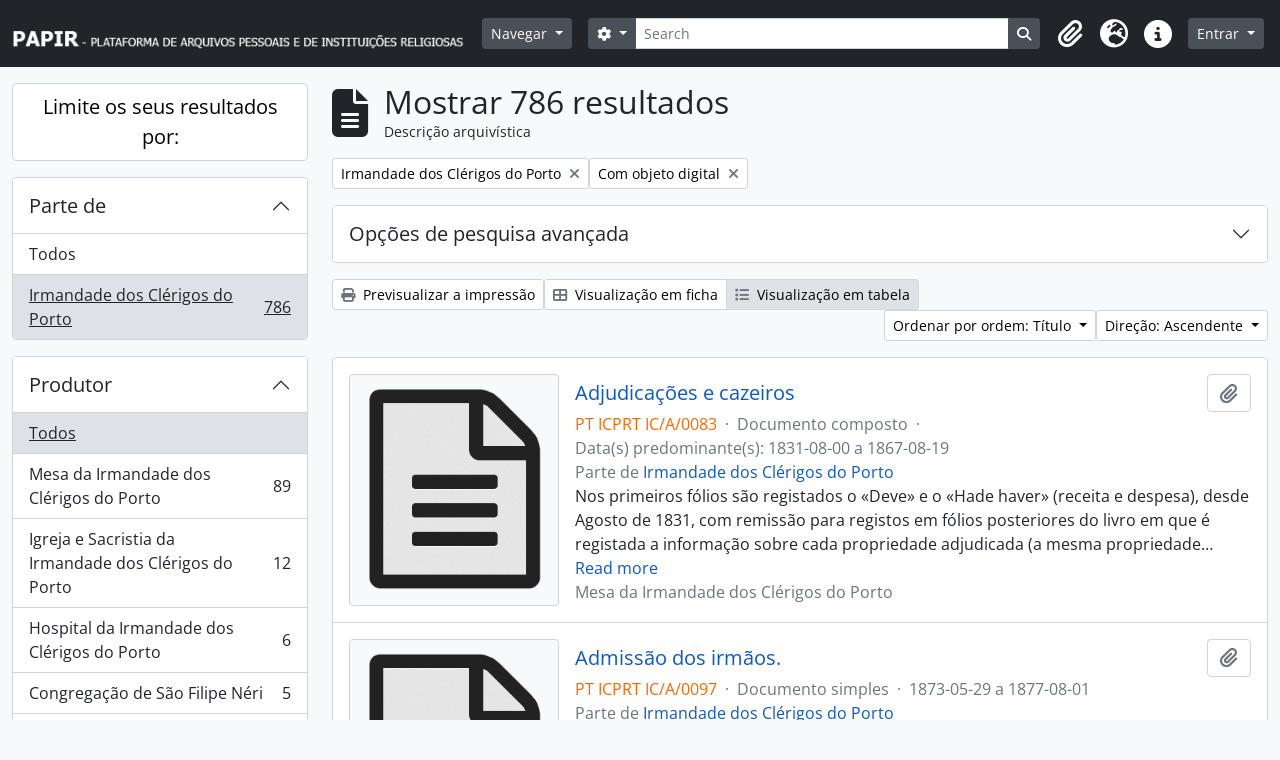

--- FILE ---
content_type: text/html; charset=utf-8
request_url: https://papir.cehr.ft.ucp.pt/index.php/informationobject/browse?view=table&page=4&collection=513&topLod=0&onlyMedia=1&sort=alphabetic&sortDir=asc
body_size: 11620
content:
<!DOCTYPE html>
<html lang="pt" dir="ltr">
  <head>
    <meta charset="utf-8">
    <meta name="viewport" content="width=device-width, initial-scale=1">
    <title>Information object browse - PAPIR - Plataforma de Arquivos Pessoais e de Instituições Religiosas</title>
        <link rel="shortcut icon" href="/favicon.ico">
    <script defer src="/dist/js/vendor.bundle.1697f26639ee588df9ee.js"></script><script defer src="/dist/js/arDominionB5Plugin.bundle.0ac68e6c1a63c312687f.js"></script><link href="/dist/css/arDominionB5Plugin.bundle.33b8488ae3d60e127786.css" rel="stylesheet">
      </head>
  <body class="d-flex flex-column min-vh-100 informationobject browse">
        <div class="visually-hidden-focusable p-3 border-bottom">
  <a class="btn btn-sm btn-secondary" href="#main-column">
    Skip to main content  </a>
</div>
    



<header id="top-bar" class="navbar navbar-expand-lg navbar-dark bg-dark" role="navigation" aria-label="Main navigation">
  <div class="container-fluid">
          <a class="navbar-brand d-flex flex-wrap flex-lg-nowrap align-items-center py-0 me-0" href="/index.php/" title="Início" rel="home">
                  <img alt="AtoM logo" class="d-inline-block my-2 me-3" height="35" src="/plugins/arDominionB5Plugin/images/logo.png" />                      </a>
        <button class="navbar-toggler atom-btn-secondary my-2 me-1 px-1" type="button" data-bs-toggle="collapse" data-bs-target="#navbar-content" aria-controls="navbar-content" aria-expanded="false">
      <i 
        class="fas fa-2x fa-fw fa-bars" 
        data-bs-toggle="tooltip"
        data-bs-placement="bottom"
        title="Toggle navigation"
        aria-hidden="true">
      </i>
      <span class="visually-hidden">Toggle navigation</span>
    </button>
    <div class="collapse navbar-collapse flex-wrap justify-content-end me-1" id="navbar-content">
      <div class="d-flex flex-wrap flex-lg-nowrap flex-grow-1">
        <div class="dropdown my-2 me-3">
  <button class="btn btn-sm atom-btn-secondary dropdown-toggle" type="button" id="browse-menu" data-bs-toggle="dropdown" aria-expanded="false">
    Navegar  </button>
  <ul class="dropdown-menu mt-2" aria-labelledby="browse-menu">
    <li>
      <h6 class="dropdown-header">
        Navegar      </h6>
    </li>
                  <li id="node_browseRepositories">
          <a class="dropdown-item" href="/index.php/repository/browse" title="Entidade detentora">Entidade detentora</a>        </li>
                        <li id="node_browseInformationObjects">
          <a class="dropdown-item" href="/index.php/informationobject/browse" title="Descrições arquivísticas">Descrições arquivísticas</a>        </li>
                        <li id="node_browseActors">
          <a class="dropdown-item" href="/index.php/actor/browse" title="Registos de autoridade">Registos de autoridade</a>        </li>
                        <li id="node_browseFunctions">
          <a class="dropdown-item" href="/index.php/function/browse" title="Funções">Funções</a>        </li>
                        <li id="node_browseSubjects">
          <a class="dropdown-item" href="/index.php/taxonomy/index/id/35" title="Assuntos">Assuntos</a>        </li>
                        <li id="node_browsePlaces">
          <a class="dropdown-item" href="/index.php/taxonomy/index/id/42" title="Locais">Locais</a>        </li>
                        <li id="node_browseDigitalObjects">
          <a class="dropdown-item" href="/index.php/informationobject/browse?view=card&amp;onlyMedia=1&amp;topLod=0" title="Objeto digital">Objeto digital</a>        </li>
            </ul>
</div>
        <form
  id="search-box"
  class="d-flex flex-grow-1 my-2"
  role="search"
  action="/index.php/informationobject/browse">
  <h2 class="visually-hidden">Pesquisar</h2>
  <input type="hidden" name="topLod" value="0">
  <input type="hidden" name="sort" value="relevance">
  <div class="input-group flex-nowrap">
    <button
      id="search-box-options"
      class="btn btn-sm atom-btn-secondary dropdown-toggle"
      type="button"
      data-bs-toggle="dropdown"
      data-bs-auto-close="outside"
      aria-expanded="false">
      <i class="fas fa-cog" aria-hidden="true"></i>
      <span class="visually-hidden">Opções de busca</span>
    </button>
    <div class="dropdown-menu mt-2" aria-labelledby="search-box-options">
              <div class="px-3 py-2">
          <div class="form-check">
            <input
              class="form-check-input"
              type="radio"
              name="repos"
              id="search-realm-global"
              checked
              value>
            <label class="form-check-label" for="search-realm-global">
              Pesquisa global            </label>
          </div>
                            </div>
        <div class="dropdown-divider"></div>
            <a class="dropdown-item" href="/index.php/informationobject/browse?showAdvanced=1&topLod=0">
        Pesquisa avançada      </a>
    </div>
    <input
      id="search-box-input"
      class="form-control form-control-sm dropdown-toggle"
      type="search"
      name="query"
      autocomplete="off"
      value=""
      placeholder="Search"
      data-url="/index.php/search/autocomplete"
      data-bs-toggle="dropdown"
      aria-label="Search"
      aria-expanded="false">
    <ul id="search-box-results" class="dropdown-menu mt-2" aria-labelledby="search-box-input"></ul>
    <button class="btn btn-sm atom-btn-secondary" type="submit">
      <i class="fas fa-search" aria-hidden="true"></i>
      <span class="visually-hidden">Busque na página de navegação</span>
    </button>
  </div>
</form>
      </div>
      <div class="d-flex flex-nowrap flex-column flex-lg-row align-items-strech align-items-lg-center">
        <ul class="navbar-nav mx-lg-2">
                    <li class="nav-item dropdown d-flex flex-column">
  <a
    class="nav-link dropdown-toggle d-flex align-items-center p-0"
    href="#"
    id="clipboard-menu"
    role="button"
    data-bs-toggle="dropdown"
    aria-expanded="false"
    data-total-count-label="registros adicionados"
    data-alert-close="Fechar"
    data-load-alert-message="Ocorreu um erro ao carregar o conteúdo da área de transferência."
    data-export-alert-message="A área de transferência está vazia para este tipo de entidade."
    data-export-check-url="/index.php/clipboard/exportCheck"
    data-delete-alert-message="Nota: Os itens da área de transferência não inseridos nesta página serão removidos da área de transferência quando a página for atualizada. Poderá re-selecioná-los agora, ou recarregar a página para removê-los completamente. Usando os botões de ordenação ou de pré-visualização de impressão também causará um recarregamento da página - assim, qualquer coisa atualmente desselecionada será perdida!">
    <i
      class="fas fa-2x fa-fw fa-paperclip px-0 px-lg-2 py-2"
      data-bs-toggle="tooltip"
      data-bs-placement="bottom"
      data-bs-custom-class="d-none d-lg-block"
      title="Clipboard"
      aria-hidden="true">
    </i>
    <span class="d-lg-none mx-1" aria-hidden="true">
      Clipboard    </span>
    <span class="visually-hidden">
      Clipboard    </span>
  </a>
  <ul class="dropdown-menu dropdown-menu-end mb-2" aria-labelledby="clipboard-menu">
    <li>
      <h6 class="dropdown-header">
        Clipboard      </h6>
    </li>
    <li class="text-muted text-nowrap px-3 pb-2">
      <span
        id="counts-block"
        data-information-object-label="Descrição arquivística"
        data-actor-object-label="Registo de autoridade"
        data-repository-object-label="Entidade detentora">
      </span>
    </li>
                  <li id="node_clearClipboard">
          <a class="dropdown-item" href="/index.php/" title="Clear all selections">Clear all selections</a>        </li>
                        <li id="node_goToClipboard">
          <a class="dropdown-item" href="/index.php/clipboard/view" title="Go to clipboard">Go to clipboard</a>        </li>
                        <li id="node_loadClipboard">
          <a class="dropdown-item" href="/index.php/clipboard/load" title="Load clipboard">Load clipboard</a>        </li>
                        <li id="node_saveClipboard">
          <a class="dropdown-item" href="/index.php/clipboard/save" title="Save clipboard">Save clipboard</a>        </li>
            </ul>
</li>
                      <li class="nav-item dropdown d-flex flex-column">
  <a
    class="nav-link dropdown-toggle d-flex align-items-center p-0"
    href="#"
    id="language-menu"
    role="button"
    data-bs-toggle="dropdown"
    aria-expanded="false">
    <i
      class="fas fa-2x fa-fw fa-globe-europe px-0 px-lg-2 py-2"
      data-bs-toggle="tooltip"
      data-bs-placement="bottom"
      data-bs-custom-class="d-none d-lg-block"
      title="Idioma"
      aria-hidden="true">
    </i>
    <span class="d-lg-none mx-1" aria-hidden="true">
      Idioma    </span>
    <span class="visually-hidden">
      Idioma    </span>  
  </a>
  <ul class="dropdown-menu dropdown-menu-end mb-2" aria-labelledby="language-menu">
    <li>
      <h6 class="dropdown-header">
        Idioma      </h6>
    </li>
          <li>
        <a class="dropdown-item" href="/index.php/informationobject/browse?sf_culture=en&amp;view=table&amp;page=4&amp;collection=513&amp;topLod=0&amp;onlyMedia=1&amp;sort=alphabetic&amp;sortDir=asc" title="English">English</a>      </li>
          <li>
        <a class="dropdown-item" href="/index.php/informationobject/browse?sf_culture=pt&amp;view=table&amp;page=4&amp;collection=513&amp;topLod=0&amp;onlyMedia=1&amp;sort=alphabetic&amp;sortDir=asc" title="Português">Português</a>      </li>
      </ul>
</li>
                    <li class="nav-item dropdown d-flex flex-column">
  <a
    class="nav-link dropdown-toggle d-flex align-items-center p-0"
    href="#"
    id="quick-links-menu"
    role="button"
    data-bs-toggle="dropdown"
    aria-expanded="false">
    <i
      class="fas fa-2x fa-fw fa-info-circle px-0 px-lg-2 py-2"
      data-bs-toggle="tooltip"
      data-bs-placement="bottom"
      data-bs-custom-class="d-none d-lg-block"
      title="Ligações rápidas"
      aria-hidden="true">
    </i>
    <span class="d-lg-none mx-1" aria-hidden="true">
      Ligações rápidas    </span> 
    <span class="visually-hidden">
      Ligações rápidas    </span>
  </a>
  <ul class="dropdown-menu dropdown-menu-end mb-2" aria-labelledby="quick-links-menu">
    <li>
      <h6 class="dropdown-header">
        Ligações rápidas      </h6>
    </li>
                  <li id="node_Presentation">
          <a class="dropdown-item" href="/index.php/PresentationPage" title="Apresentação">Apresentação</a>        </li>
                        <li id="node_home">
          <a class="dropdown-item" href="/index.php/" title="Início">Início</a>        </li>
                        <li id="node_support">
          <a class="dropdown-item" href="/index.php/SupportPage" title="Apoios">Apoios</a>        </li>
                        <li id="node_help">
          <a class="dropdown-item" href="http://docs.accesstomemory.org/" title="Ajuda">Ajuda</a>        </li>
                                                      <li id="node_privacy">
          <a class="dropdown-item" href="/index.php/privacy" title="Privacy Policy">Privacy Policy</a>        </li>
            </ul>
</li>
        </ul>
              <div class="dropdown my-2">
    <button class="btn btn-sm atom-btn-secondary dropdown-toggle" type="button" id="user-menu" data-bs-toggle="dropdown" data-bs-auto-close="outside" aria-expanded="false">
      Entrar    </button>
    <div class="dropdown-menu dropdown-menu-lg-end mt-2" aria-labelledby="user-menu">
      <div>
        <h6 class="dropdown-header">
          Já possui uma conta?        </h6>
      </div>
      <form class="mx-3 my-2" action="/index.php/user/login" method="post">        <input type="hidden" name="next" value="https://papir.cehr.ft.ucp.pt/index.php/informationobject/browse?view=table&amp;page=4&amp;collection=513&amp;topLod=0&amp;onlyMedia=1&amp;sort=alphabetic&amp;sortDir=asc" id="next" />        <div class="mb-3"><label class="form-label" for="email">Email<span aria-hidden="true" class="text-primary ms-1"><strong>*</strong></span><span class="visually-hidden">Este campo é obrigatório.</span></label><input type="text" name="email" class="form-control-sm form-control" id="email" /></div>        <div class="mb-3"><label class="form-label" for="password">Senha<span aria-hidden="true" class="text-primary ms-1"><strong>*</strong></span><span class="visually-hidden">Este campo é obrigatório.</span></label><input type="password" name="password" class="form-control-sm form-control" autocomplete="off" id="password" /></div>        <button class="btn btn-sm atom-btn-secondary" type="submit">
          Entrar        </button>
      </form>
    </div>
  </div>
      </div>
    </div>
  </div>
</header>

    
<div id="wrapper" class="container-xxl pt-3 flex-grow-1">
            <div class="row">
    <div id="sidebar" class="col-md-3">
      
    <h2 class="d-grid">
      <button
        class="btn btn-lg atom-btn-white collapsed text-wrap"
        type="button"
        data-bs-toggle="collapse"
        data-bs-target="#collapse-aggregations"
        aria-expanded="false"
        aria-controls="collapse-aggregations">
        Limite os seus resultados por:      </button>
    </h2>

    <div class="collapse" id="collapse-aggregations">

      
        
      

<div class="accordion mb-3">
  <div class="accordion-item aggregation">
    <h2 class="accordion-header" id="heading-collection">
      <button
        class="accordion-button"
        type="button"
        data-bs-toggle="collapse"
        data-bs-target="#collapse-collection"
        aria-expanded="true"
        aria-controls="collapse-collection">
        Parte de       </button>
    </h2>
    <div
      id="collapse-collection"
      class="accordion-collapse collapse show list-group list-group-flush"
      aria-labelledby="heading-collection">
      
              <a class="list-group-item list-group-item-action d-flex justify-content-between align-items-center" href="/index.php/informationobject/browse?view=table&amp;topLod=0&amp;onlyMedia=1&amp;sort=alphabetic&amp;sortDir=asc" title="Todos">Todos</a>          
              
        <a class="list-group-item list-group-item-action d-flex justify-content-between align-items-center text-break active text-decoration-underline" href="/index.php/informationobject/browse?collection=513&amp;view=table&amp;topLod=0&amp;onlyMedia=1&amp;sort=alphabetic&amp;sortDir=asc" title="Irmandade dos Clérigos do Porto, 786 resultados786">Irmandade dos Clérigos do Porto<span class="visually-hidden">, 786 resultados</span><span aria-hidden="true" class="ms-3 text-nowrap">786</span></a>          </div>
  </div>
</div>

                      
      

<div class="accordion mb-3">
  <div class="accordion-item aggregation">
    <h2 class="accordion-header" id="heading-creators">
      <button
        class="accordion-button collapsed"
        type="button"
        data-bs-toggle="collapse"
        data-bs-target="#collapse-creators"
        aria-expanded="false"
        aria-controls="collapse-creators">
        Produtor      </button>
    </h2>
    <div
      id="collapse-creators"
      class="accordion-collapse collapse list-group list-group-flush"
      aria-labelledby="heading-creators">
      
              <a class="list-group-item list-group-item-action d-flex justify-content-between align-items-center active text-decoration-underline" href="/index.php/informationobject/browse?view=table&amp;collection=513&amp;topLod=0&amp;onlyMedia=1&amp;sort=alphabetic&amp;sortDir=asc" title="Todos">Todos</a>          
              
        <a class="list-group-item list-group-item-action d-flex justify-content-between align-items-center text-break" href="/index.php/informationobject/browse?creators=626&amp;view=table&amp;collection=513&amp;topLod=0&amp;onlyMedia=1&amp;sort=alphabetic&amp;sortDir=asc" title="Mesa da Irmandade dos Clérigos do Porto, 89 resultados89">Mesa da Irmandade dos Clérigos do Porto<span class="visually-hidden">, 89 resultados</span><span aria-hidden="true" class="ms-3 text-nowrap">89</span></a>              
        <a class="list-group-item list-group-item-action d-flex justify-content-between align-items-center text-break" href="/index.php/informationobject/browse?creators=10682&amp;view=table&amp;collection=513&amp;topLod=0&amp;onlyMedia=1&amp;sort=alphabetic&amp;sortDir=asc" title="Igreja e Sacristia da Irmandade dos Clérigos do Porto, 12 resultados12">Igreja e Sacristia da Irmandade dos Clérigos do Porto<span class="visually-hidden">, 12 resultados</span><span aria-hidden="true" class="ms-3 text-nowrap">12</span></a>              
        <a class="list-group-item list-group-item-action d-flex justify-content-between align-items-center text-break" href="/index.php/informationobject/browse?creators=603&amp;view=table&amp;collection=513&amp;topLod=0&amp;onlyMedia=1&amp;sort=alphabetic&amp;sortDir=asc" title="Hospital da Irmandade dos Clérigos do Porto, 6 resultados6">Hospital da Irmandade dos Clérigos do Porto<span class="visually-hidden">, 6 resultados</span><span aria-hidden="true" class="ms-3 text-nowrap">6</span></a>              
        <a class="list-group-item list-group-item-action d-flex justify-content-between align-items-center text-break" href="/index.php/informationobject/browse?creators=530&amp;view=table&amp;collection=513&amp;topLod=0&amp;onlyMedia=1&amp;sort=alphabetic&amp;sortDir=asc" title="Congregação de São Filipe Néri, 5 resultados5">Congregação de São Filipe Néri<span class="visually-hidden">, 5 resultados</span><span aria-hidden="true" class="ms-3 text-nowrap">5</span></a>              
        <a class="list-group-item list-group-item-action d-flex justify-content-between align-items-center text-break" href="/index.php/informationobject/browse?creators=10701&amp;view=table&amp;collection=513&amp;topLod=0&amp;onlyMedia=1&amp;sort=alphabetic&amp;sortDir=asc" title="Coro da Irmandade dos Clérigos do Porto, 3 resultados3">Coro da Irmandade dos Clérigos do Porto<span class="visually-hidden">, 3 resultados</span><span aria-hidden="true" class="ms-3 text-nowrap">3</span></a>              
        <a class="list-group-item list-group-item-action d-flex justify-content-between align-items-center text-break" href="/index.php/informationobject/browse?creators=291052&amp;view=table&amp;collection=513&amp;topLod=0&amp;onlyMedia=1&amp;sort=alphabetic&amp;sortDir=asc" title="Francisco da Cunha Teles e Meneses, 3 resultados3">Francisco da Cunha Teles e Meneses<span class="visually-hidden">, 3 resultados</span><span aria-hidden="true" class="ms-3 text-nowrap">3</span></a>              
        <a class="list-group-item list-group-item-action d-flex justify-content-between align-items-center text-break" href="/index.php/informationobject/browse?creators=521&amp;view=table&amp;collection=513&amp;topLod=0&amp;onlyMedia=1&amp;sort=alphabetic&amp;sortDir=asc" title="Confraria dos Clérigos de São Pedro ad Vincula, 2 resultados2">Confraria dos Clérigos de São Pedro ad Vincula<span class="visually-hidden">, 2 resultados</span><span aria-hidden="true" class="ms-3 text-nowrap">2</span></a>              
        <a class="list-group-item list-group-item-action d-flex justify-content-between align-items-center text-break" href="/index.php/informationobject/browse?creators=528&amp;view=table&amp;collection=513&amp;topLod=0&amp;onlyMedia=1&amp;sort=alphabetic&amp;sortDir=asc" title="Confraria dos Clérigos Pobres de Nossa Senhora da Misericórdia, 2 resultados2">Confraria dos Clérigos Pobres de Nossa Senhora da Misericórdia<span class="visually-hidden">, 2 resultados</span><span aria-hidden="true" class="ms-3 text-nowrap">2</span></a>              
        <a class="list-group-item list-group-item-action d-flex justify-content-between align-items-center text-break" href="/index.php/informationobject/browse?creators=285323&amp;view=table&amp;collection=513&amp;topLod=0&amp;onlyMedia=1&amp;sort=alphabetic&amp;sortDir=asc" title="Igreja Católica, 2 resultados2">Igreja Católica<span class="visually-hidden">, 2 resultados</span><span aria-hidden="true" class="ms-3 text-nowrap">2</span></a>          </div>
  </div>
</div>

        
        
        
        
      

<div class="accordion mb-3">
  <div class="accordion-item aggregation">
    <h2 class="accordion-header" id="heading-levels">
      <button
        class="accordion-button collapsed"
        type="button"
        data-bs-toggle="collapse"
        data-bs-target="#collapse-levels"
        aria-expanded="false"
        aria-controls="collapse-levels">
        Nível de descrição      </button>
    </h2>
    <div
      id="collapse-levels"
      class="accordion-collapse collapse list-group list-group-flush"
      aria-labelledby="heading-levels">
      
              <a class="list-group-item list-group-item-action d-flex justify-content-between align-items-center active text-decoration-underline" href="/index.php/informationobject/browse?view=table&amp;collection=513&amp;topLod=0&amp;onlyMedia=1&amp;sort=alphabetic&amp;sortDir=asc" title="Todos">Todos</a>          
              
        <a class="list-group-item list-group-item-action d-flex justify-content-between align-items-center text-break" href="/index.php/informationobject/browse?levels=227&amp;view=table&amp;collection=513&amp;topLod=0&amp;onlyMedia=1&amp;sort=alphabetic&amp;sortDir=asc" title="Documento simples, 568 resultados568">Documento simples<span class="visually-hidden">, 568 resultados</span><span aria-hidden="true" class="ms-3 text-nowrap">568</span></a>              
        <a class="list-group-item list-group-item-action d-flex justify-content-between align-items-center text-break" href="/index.php/informationobject/browse?levels=226&amp;view=table&amp;collection=513&amp;topLod=0&amp;onlyMedia=1&amp;sort=alphabetic&amp;sortDir=asc" title="Documento composto, 218 resultados218">Documento composto<span class="visually-hidden">, 218 resultados</span><span aria-hidden="true" class="ms-3 text-nowrap">218</span></a>          </div>
  </div>
</div>

        
    </div>

      </div>
    <div id="main-column" role="main" class="col-md-9">
        
  <div class="multiline-header d-flex align-items-center mb-3">
    <i class="fas fa-3x fa-file-alt me-3" aria-hidden="true"></i>
    <div class="d-flex flex-column">
      <h1 class="mb-0" aria-describedby="heading-label">
                  Mostrar 786 resultados              </h1>
      <span class="small" id="heading-label">
        Descrição arquivística      </span>
    </div>
  </div>
        <div class="d-flex flex-wrap gap-2">
    
        <a 
  href="/index.php/informationobject/browse?view=table&page=4&topLod=0&onlyMedia=1&sort=alphabetic&sortDir=asc"
  class="btn btn-sm atom-btn-white align-self-start mw-100 filter-tag d-flex">
  <span class="visually-hidden">
    Remover filtro:  </span>
  <span class="text-truncate d-inline-block">
    Irmandade dos Clérigos do Porto  </span>
  <i aria-hidden="true" class="fas fa-times ms-2 align-self-center"></i>
</a>
                  <a 
  href="/index.php/informationobject/browse?view=table&page=4&collection=513&topLod=0&sort=alphabetic&sortDir=asc"
  class="btn btn-sm atom-btn-white align-self-start mw-100 filter-tag d-flex">
  <span class="visually-hidden">
    Remover filtro:  </span>
  <span class="text-truncate d-inline-block">
    Com objeto digital  </span>
  <i aria-hidden="true" class="fas fa-times ms-2 align-self-center"></i>
</a>
          </div>

      
  <div class="accordion mb-3 adv-search" role="search">
  <div class="accordion-item">
    <h2 class="accordion-header" id="heading-adv-search">
      <button class="accordion-button collapsed" type="button" data-bs-toggle="collapse" data-bs-target="#collapse-adv-search" aria-expanded="false" aria-controls="collapse-adv-search" data-cy="advanced-search-toggle">
        Opções de pesquisa avançada      </button>
    </h2>
    <div id="collapse-adv-search" class="accordion-collapse collapse" aria-labelledby="heading-adv-search">
      <div class="accordion-body">
        <form name="advanced-search-form" method="get" action="/index.php/informationobject/browse">
                      <input type="hidden" name="view" value="table"/>
                      <input type="hidden" name="sort" value="alphabetic"/>
          
          <h5>Procurar resultados com:</h5>

          <div class="criteria mb-4">

            
              
            
            
            <div class="criterion row align-items-center">

              <div class="col-xl-auto mb-3 adv-search-boolean">
                <select class="form-select" name="so0">
                  <option value="and">e</option>
                  <option value="or">ou</option>
                  <option value="not">não</option>
                </select>
              </div>

              <div class="col-xl-auto flex-grow-1 mb-3">
                <input class="form-control" type="text" aria-label="Pesquisar" placeholder="Pesquisar" name="sq0">
              </div>

              <div class="col-xl-auto mb-3 text-center">
                <span class="form-text">em</span>
              </div>

              <div class="col-xl-auto mb-3">
                <select class="form-select" name="sf0">
                                      <option value="">
                      Qualquer campo                    </option>
                                      <option value="title">
                      Título                    </option>
                                      <option value="archivalHistory">
                      História do arquivo                    </option>
                                      <option value="scopeAndContent">
                      Âmbito e conteúdo                    </option>
                                      <option value="extentAndMedium">
                      Dimensão e suporte                    </option>
                                      <option value="subject">
                      Pontos de acesso - Assuntos                    </option>
                                      <option value="name">
                      Pontos de acesso - Nomes                    </option>
                                      <option value="place">
                      Pontos de acesso - Locais                    </option>
                                      <option value="genre">
                      Pontos de acesso de género                    </option>
                                      <option value="identifier">
                      Identificador                    </option>
                                      <option value="referenceCode">
                      Código de referência                    </option>
                                      <option value="digitalObjectTranscript">
                      Texto do objeto digital                    </option>
                                      <option value="creator">
                      Produtor                    </option>
                                      <option value="findingAidTranscript">
                      Texto do instrumento de pesquisa                    </option>
                                      <option value="allExceptFindingAidTranscript">
                      Qualquer campo, exceto encontrar texto de ajuda                    </option>
                                  </select>
              </div>

              <div class="col-xl-auto mb-3">
                <a href="#" class="d-none d-xl-block delete-criterion" aria-label="Excluir critério">
                  <i aria-hidden="true" class="fas fa-times text-muted"></i>
                </a>
                <a href="#" class="d-xl-none delete-criterion btn btn-outline-danger w-100 mb-3">
                  Excluir critério                </a>
              </div>

            </div>

            <div class="add-new-criteria mb-3">
              <a id="add-criterion-dropdown-menu" class="btn atom-btn-white dropdown-toggle" href="#" role="button" data-bs-toggle="dropdown" aria-expanded="false">Adicionar novo critério</a>
              <ul class="dropdown-menu mt-2" aria-labelledby="add-criterion-dropdown-menu">
                <li><a class="dropdown-item" href="#" id="add-criterion-and">E</a></li>
                <li><a class="dropdown-item" href="#" id="add-criterion-or">Ou</a></li>
                <li><a class="dropdown-item" href="#" id="add-criterion-not">Não</a></li>
              </ul>
            </div>

          </div>

          <h5>Limitar resultados:</h5>

          <div class="criteria mb-4">

                          <div class="mb-3"><label class="form-label" for="repos">Entidade detentora</label><select name="repos" class="form-select" id="repos">
<option value="" selected="selected"></option>
<option value="199629">Arquivo Diocesano de Santarém</option>
<option value="227014">Biblioteca Universitária João Paulo II</option>
<option value="273945">Cáritas Portuguesa</option>
<option value="266374">Católica Research Centre for Psychological, Family and Social Wellbeing</option>
<option value="387">Centro de Estudos de História Religiosa</option>
<option value="391514">Família de Benevenuto de Sousa</option>
<option value="262187">Forum Abel Varzim</option>
<option value="298922">Fundação SPES</option>
<option value="199660">Igreja Paroquial de Nossa Senhora da Encarnação</option>
<option value="517">Irmandade dos Clérigos do Porto</option>
<option value="199644">Paróquia de São Nicolau</option>
<option value="199517">Patriarcado de Lisboa</option>
<option value="387643">Província Portuguesa das Irmãs da Apresentação de Maria</option>
<option value="96814">Santuário de Cristo Rei</option>
<option value="258158">Seminário Maior do Porto</option>
</select></div>            
            <div class="mb-3"><label class="form-label" for="collection">Descrição de nível superior</label><select name="collection" class="form-autocomplete form-control" id="collection">
<option value="/index.php/irmandade-dos-clerigos-do-porto">Irmandade dos Clérigos do Porto</option>
</select><input class="list" type="hidden" value="/index.php/informationobject/autocomplete?parent=1&filterDrafts=1"></div>
          </div>

          <h5>Filtrar os resultados por:</h5>

          <div class="criteria mb-4">

            <div class="row">

              
              <div class="col-md-4">
                <div class="mb-3"><label class="form-label" for="levels">Nível de descrição</label><select name="levels" class="form-select" id="levels">
<option value="" selected="selected"></option>
<option value="223">Coleção</option>
<option value="226">Documento composto</option>
<option value="227">Documento simples</option>
<option value="342243">documento simples</option>
<option value="221">Fundo</option>
<option value="283312">Processo</option>
<option value="285">Secção</option>
<option value="224">Série</option>
<option value="464">Sub-subsecção</option>
<option value="467">Sub-subsérie</option>
<option value="222">Subfundo</option>
<option value="463">Subsecção</option>
<option value="225">Subsérie</option>
<option value="298983">Subsubsecção</option>
<option value="468">Unidade de instalação</option>
</select></div>              </div>
              

              <div class="col-md-4">
                <div class="mb-3"><label class="form-label" for="onlyMedia">Objeto digital disponível</label><select name="onlyMedia" class="form-select" id="onlyMedia">
<option value=""></option>
<option value="1" selected="selected">Sim</option>
<option value="0">Não</option>
</select></div>              </div>

                              <div class="col-md-4">
                  <div class="mb-3"><label class="form-label" for="findingAidStatus">Instrumento de descrição documental</label><select name="findingAidStatus" class="form-select" id="findingAidStatus">
<option value="" selected="selected"></option>
<option value="yes">Sim</option>
<option value="no">Não</option>
<option value="generated">Gerado</option>
<option value="uploaded">Transferido</option>
</select></div>                </div>
              
            </div>

            <div class="row">

                              <div class="col-md-6">
                  <div class="mb-3"><label class="form-label" for="copyrightStatus">Estado dos direitos de autor</label><select name="copyrightStatus" class="form-select" id="copyrightStatus">
<option value="" selected="selected"></option>
<option value="338">Desconhecido</option>
<option value="337">Domínio público</option>
<option value="336">Protegido por copyright</option>
</select></div>                </div>
              
                              <div class="col-md-6">
                  <div class="mb-3"><label class="form-label" for="materialType">Designação geral do material</label><select name="materialType" class="form-select" id="materialType">
<option value="" selected="selected"></option>
<option value="261">Desenho arquitetónico</option>
<option value="269">Desenho técnico</option>
<option value="267">Documento filatélico</option>
<option value="268">Documento sonoro</option>
<option value="270">Documento textual</option>
<option value="264">Imagens em movimento</option>
<option value="262">Material cartográfico</option>
<option value="263">Material gráfico</option>
<option value="265">Múltiplos suportes</option>
<option value="266">Objeto</option>
</select></div>                </div>
              
              <fieldset class="col-12">
                <legend class="visually-hidden">Filtro de descrição de nível superior</legend>
                <div class="d-grid d-sm-block">
                  <div class="form-check d-inline-block me-2">
                    <input class="form-check-input" type="radio" name="topLod" id="adv-search-top-lod-1" value="1" >
                    <label class="form-check-label" for="adv-search-top-lod-1">Descrições de nível superior</label>
                  </div>
                  <div class="form-check d-inline-block">
                    <input class="form-check-input" type="radio" name="topLod" id="adv-search-top-lod-0" value="0" checked>
                    <label class="form-check-label" for="adv-search-top-lod-0">Todas as descrições</label>
                  </div>
                </div>
              </fieldset>

            </div>

          </div>

          <h5>Filtrar por intervalo de datas:</h5>

          <div class="criteria row mb-2">

            <div class="col-md-4 start-date">
              <div class="mb-3"><label class="form-label" for="startDate">Início</label><input placeholder="YYYY-MM-DD" type="date" name="startDate" class="form-control" id="startDate" /></div>            </div>

            <div class="col-md-4 end-date">
              <div class="mb-3"><label class="form-label" for="endDate">Fim</label><input placeholder="YYYY-MM-DD" type="date" name="endDate" class="form-control" id="endDate" /></div>            </div>

            <fieldset class="col-md-4 date-type">
              <legend class="fs-6">
                <span>Resultados</span>
                <button
                  type="button"
                  class="btn btn-link mb-1"
                  data-bs-toggle="tooltip"
                  data-bs-placement="auto"
                  title='Utilize estas opções para especificar de que forma o intervalo de datas retorna os resultados. "Exato" significa que as datas de início e fim de descrições retornadas devem encaixar completamente no intervalo inserido. "Sobrepondo" significa que quaisquer descrições cujas datas de início e fim atinjam ou cubram parcialmente o intervalo de datas alvo serão retornadas.'>
                  <i aria-hidden="true" class="fas fa-question-circle text-muted"></i>
                </button>
              </legend>
              <div class="d-grid d-sm-block">
                <div class="form-check d-inline-block me-2">
                  <input class="form-check-input" type="radio" name="rangeType" id="adv-search-date-range-inclusive" value="inclusive" checked>
                  <label class="form-check-label" for="adv-search-date-range-inclusive">Sobreposição</label>
                </div>
                <div class="form-check d-inline-block">
                  <input class="form-check-input" type="radio" name="rangeType" id="adv-search-date-range-exact" value="exact" >
                  <label class="form-check-label" for="adv-search-date-range-exact">Exato</label>
                </div>
              </div>
            </fieldset>

          </div>

          <ul class="actions mb-1 nav gap-2 justify-content-center">
            <li><input type="button" class="btn atom-btn-outline-light reset" value="Redefinir"></li>
            <li><input type="submit" class="btn atom-btn-outline-light" value="Pesquisar"></li>
          </ul>

        </form>
      </div>
    </div>
  </div>
</div>

  
    <div class="d-flex flex-wrap gap-2 mb-3">
      <a
  class="btn btn-sm atom-btn-white"
  href="/index.php/informationobject/browse?view=table&page=4&collection=513&topLod=0&onlyMedia=1&sort=alphabetic&sortDir=asc&media=print">
  <i class="fas fa-print me-1" aria-hidden="true"></i>
  Previsualizar a impressão</a>

      
      
      <div class="btn-group btn-group-sm" role="group" aria-label="Opções de visualização">
  <a
    class="btn atom-btn-white text-wrap"
        href="/index.php/informationobject/browse?view=card&page=4&collection=513&topLod=0&onlyMedia=1&sort=alphabetic&sortDir=asc">
    <i class="fas fa-th-large me-1" aria-hidden="true"></i>
    Visualização em ficha  </a>
  <a
    class="btn atom-btn-white text-wrap active"
    aria-current="page"    href="/index.php/informationobject/browse?view=table&page=4&collection=513&topLod=0&onlyMedia=1&sort=alphabetic&sortDir=asc">
    <i class="fas fa-list me-1" aria-hidden="true"></i>
    Visualização em tabela  </a>
</div>

      <div class="d-flex flex-wrap gap-2 ms-auto">
        
<div class="dropdown d-inline-block">
  <button class="btn btn-sm atom-btn-white dropdown-toggle text-wrap" type="button" id="sort-button" data-bs-toggle="dropdown" aria-expanded="false">
    Ordenar por ordem: Título  </button>
  <ul class="dropdown-menu dropdown-menu-end mt-2" aria-labelledby="sort-button">
          <li>
        <a
          href="/index.php/informationobject/browse?sort=lastUpdated&view=table&page=4&collection=513&topLod=0&onlyMedia=1&sortDir=asc"
          class="dropdown-item">
          Data modificada        </a>
      </li>
          <li>
        <a
          href="/index.php/informationobject/browse?sort=alphabetic&view=table&page=4&collection=513&topLod=0&onlyMedia=1&sortDir=asc"
          class="dropdown-item active">
          Título        </a>
      </li>
          <li>
        <a
          href="/index.php/informationobject/browse?sort=relevance&view=table&page=4&collection=513&topLod=0&onlyMedia=1&sortDir=asc"
          class="dropdown-item">
          Relevância        </a>
      </li>
          <li>
        <a
          href="/index.php/informationobject/browse?sort=identifier&view=table&page=4&collection=513&topLod=0&onlyMedia=1&sortDir=asc"
          class="dropdown-item">
          Identificador        </a>
      </li>
          <li>
        <a
          href="/index.php/informationobject/browse?sort=referenceCode&view=table&page=4&collection=513&topLod=0&onlyMedia=1&sortDir=asc"
          class="dropdown-item">
          Código de referência        </a>
      </li>
          <li>
        <a
          href="/index.php/informationobject/browse?sort=startDate&view=table&page=4&collection=513&topLod=0&onlyMedia=1&sortDir=asc"
          class="dropdown-item">
          Data de início        </a>
      </li>
          <li>
        <a
          href="/index.php/informationobject/browse?sort=endDate&view=table&page=4&collection=513&topLod=0&onlyMedia=1&sortDir=asc"
          class="dropdown-item">
          Data fim        </a>
      </li>
      </ul>
</div>


<div class="dropdown d-inline-block">
  <button class="btn btn-sm atom-btn-white dropdown-toggle text-wrap" type="button" id="sortDir-button" data-bs-toggle="dropdown" aria-expanded="false">
    Direção: Ascendente  </button>
  <ul class="dropdown-menu dropdown-menu-end mt-2" aria-labelledby="sortDir-button">
          <li>
        <a
          href="/index.php/informationobject/browse?sortDir=asc&view=table&page=4&collection=513&topLod=0&onlyMedia=1&sort=alphabetic"
          class="dropdown-item active">
          Ascendente        </a>
      </li>
          <li>
        <a
          href="/index.php/informationobject/browse?sortDir=desc&view=table&page=4&collection=513&topLod=0&onlyMedia=1&sort=alphabetic"
          class="dropdown-item">
          Descendente        </a>
      </li>
      </ul>
</div>
      </div>
    </div>

          <div id="content">
        
              
<article class="search-result row g-0 p-3 border-bottom">
          <div class="col-12 col-lg-3 pb-2 pb-lg-0 pe-lg-3">
      <a href="/index.php/adjudicacoes-e-cazeiros">
        <img alt="Adjudicações e cazeiros" class="img-thumbnail" src="/images/generic-icons/text.png" />      </a>
    </div>
  
  <div class="col-12 col-lg-9 d-flex flex-column gap-1">
    <div class="d-flex align-items-center gap-2">
      <a class="h5 mb-0 text-truncate" href="/index.php/adjudicacoes-e-cazeiros" title="Adjudicações e cazeiros">Adjudicações e cazeiros</a>
      <button
  class="btn atom-btn-white ms-auto active-primary clipboard"
  data-clipboard-slug="adjudicacoes-e-cazeiros"
  data-clipboard-type="informationObject"
  data-tooltip="true"  data-title="Adicionar à área de transferência"
  data-alt-title="Eliminar da área de transferência">
  <i class="fas fa-lg fa-paperclip" aria-hidden="true"></i>
  <span class="visually-hidden">
    Adicionar à área de transferência  </span>
</button>
    </div>

    <div class="d-flex flex-column gap-2">
      <div class="d-flex flex-column">
        <div class="d-flex flex-wrap">
                                <span class="text-primary">PT ICPRT IC/A/0083</span>
                      
                                    <span class="text-muted mx-2"> · </span>
                        <span class="text-muted">
              Documento composto            </span>
                      
                                                                <span class="text-muted mx-2"> · </span>
                            <span class="text-muted">
                Data(s) predominante(s): 1831-08-00 a 1867-08-19              </span>
                                    
                  </div>

                  <span class="text-muted">
            Parte de             <a href="/index.php/irmandade-dos-clerigos-do-porto" title="Irmandade dos Clérigos do Porto">Irmandade dos Clérigos do Porto</a>          </span> 
              </div>

              <span class="text-block d-none">
          <p>Nos primeiros fólios são registados o «Deve» e o «Hade haver» (receita e despesa), desde Agosto de 1831, com remissão para registos em fólios posteriores do livro em que é registada a informação sobre cada propriedade adjudicada (a mesma propriedade surge registada mais do que uma vez ao longo do livro como se verifica pelo índice final).<br/>Mapas de receitas e despesas das casas adjudicadas e caseiros da Irmandade (ex.: juros, rendas/alugueres, obras, décima). Registo de informações relativas às casas da Irmandade: data de hipotecas, tipo de arrendamento, alterações nos contratos, pagamentos de fianças, juros pagos pelos devedores, nomes e profissões de caseiros e fiadores, execuções e adjudicações, despesas com obras, pagamentos de alugueres e pensões, entre outras.<br/>Índice final, nos fls. 194-196, com remissão para fólios do livro (a partir do fl. 22), número dos arrendamentos, localização (ex.: Rua das Flores, Fonte da Colher (Miragaia), Rua do Cativo e Cimo de Vila, Corpo da Guarda, Rua da Bela Princesa) e nome dos caseiros.<br/>Alguns fólios apresentam riscos por cima da informação registada.<br/>Contém folhas menores, soltas, com anotações relativas a contas (ex.: cálculos, recibos), uma delas com a conta do trabalho pago a oficiais responsáveis pela armação da festa de Santo André Bellino datada de 1871.<br/>Com termo de abertura no fl. 1 e termo de encerramento no fl. 201v.</p>        </span>
      
              <span class="text-muted">
          Mesa da Irmandade dos Clérigos do Porto        </span>
          </div>
  </div>
</article>
      
<article class="search-result row g-0 p-3 border-bottom">
          <div class="col-12 col-lg-3 pb-2 pb-lg-0 pe-lg-3">
      <a href="/index.php/oby9p">
        <img alt="Admissão dos irmãos." class="img-thumbnail" src="/images/generic-icons/text.png" />      </a>
    </div>
  
  <div class="col-12 col-lg-9 d-flex flex-column gap-1">
    <div class="d-flex align-items-center gap-2">
      <a class="h5 mb-0 text-truncate" href="/index.php/oby9p" title="Admissão dos irmãos.">Admissão dos irmãos.</a>
      <button
  class="btn atom-btn-white ms-auto active-primary clipboard"
  data-clipboard-slug="oby9p"
  data-clipboard-type="informationObject"
  data-tooltip="true"  data-title="Adicionar à área de transferência"
  data-alt-title="Eliminar da área de transferência">
  <i class="fas fa-lg fa-paperclip" aria-hidden="true"></i>
  <span class="visually-hidden">
    Adicionar à área de transferência  </span>
</button>
    </div>

    <div class="d-flex flex-column gap-2">
      <div class="d-flex flex-column">
        <div class="d-flex flex-wrap">
                                <span class="text-primary">PT ICPRT IC/A/0097</span>
                      
                                    <span class="text-muted mx-2"> · </span>
                        <span class="text-muted">
              Documento simples            </span>
                      
                                                                <span class="text-muted mx-2"> · </span>
                            <span class="text-muted">
                1873-05-29 a 1877-08-01              </span>
                                    
                  </div>

                  <span class="text-muted">
            Parte de             <a href="/index.php/irmandade-dos-clerigos-do-porto" title="Irmandade dos Clérigos do Porto">Irmandade dos Clérigos do Porto</a>          </span> 
              </div>

              <span class="text-block d-none">
          <p>Este livro servia para o lançamento das datas de admissão dos Irmãos, de ambos os géneros, na Irmandade dos Clérigos do Porto e respectivas joias. Os registos contêm dados como: a data de admissão; a profissão, o cargo e o título; a categoria de Irmão (por exemplo: secular); o nome e o valor da joia.<br/>Nesta fonte, surgem vários documentos soltos.</p>        </span>
      
              <span class="text-muted">
          Mesa da Irmandade dos Clérigos do Porto        </span>
          </div>
  </div>
</article>
      
<article class="search-result row g-0 p-3 border-bottom">
          <div class="col-12 col-lg-3 pb-2 pb-lg-0 pe-lg-3">
      <a href="/index.php/adoracao-da-cruz">
        <img alt="Adoração da Cruz" class="img-thumbnail" src="/images/generic-icons/text.png" />      </a>
    </div>
  
  <div class="col-12 col-lg-9 d-flex flex-column gap-1">
    <div class="d-flex align-items-center gap-2">
      <a class="h5 mb-0 text-truncate" href="/index.php/adoracao-da-cruz" title="Adoração da Cruz">Adoração da Cruz</a>
      <button
  class="btn atom-btn-white ms-auto active-primary clipboard"
  data-clipboard-slug="adoracao-da-cruz"
  data-clipboard-type="informationObject"
  data-tooltip="true"  data-title="Adicionar à área de transferência"
  data-alt-title="Eliminar da área de transferência">
  <i class="fas fa-lg fa-paperclip" aria-hidden="true"></i>
  <span class="visually-hidden">
    Adicionar à área de transferência  </span>
</button>
    </div>

    <div class="d-flex flex-column gap-2">
      <div class="d-flex flex-column">
        <div class="d-flex flex-wrap">
                                <span class="text-primary">PT ICPRT IC/D/044/0020</span>
                      
                                    <span class="text-muted mx-2"> · </span>
                        <span class="text-muted">
              Documento simples            </span>
                      
                                                                <span class="text-muted mx-2"> · </span>
                            <span class="text-muted">
                s.d.              </span>
                                    
                  </div>

                  <span class="text-muted">
            Parte de             <a href="/index.php/irmandade-dos-clerigos-do-porto" title="Irmandade dos Clérigos do Porto">Irmandade dos Clérigos do Porto</a>          </span> 
              </div>

              <span class="text-block d-none">
          <p>Adoração da Cruz de compositor anónimo. Contém as 4 partes vocais (Tiple, Alto, Tenor, Baixo). É composto pelos seguintes andamentos: Para a Adoração da Cruz -  “In quo salus mundi” (Adagio); Para beijar a Cruz . “Popule meus” (Adagio), “Agios ó Theos” (Adagio), “Agios Is chiros” (Adagio), “Agios ó Thanatos” (Adagio), “Sanctus” immortalis” (Adagio); Para a procissão – “Vexilla Regis” (Andante), “Quæ vid nerata” (Andante), “Impleta sunt” (Adante).</p>        </span>
      
          </div>
  </div>
</article>
      
<article class="search-result row g-0 p-3 border-bottom">
          <div class="col-12 col-lg-3 pb-2 pb-lg-0 pe-lg-3">
      <a href="/index.php/fljg4">
        <img alt="Alguns recibos dos annos de 1872, 1873, 1874, 76, 87, 88 e 89" class="img-thumbnail" src="/images/generic-icons/text.png" />      </a>
    </div>
  
  <div class="col-12 col-lg-9 d-flex flex-column gap-1">
    <div class="d-flex align-items-center gap-2">
      <a class="h5 mb-0 text-truncate" href="/index.php/fljg4" title="Alguns recibos dos annos de 1872, 1873, 1874, 76, 87, 88 e 89">Alguns recibos dos annos de 1872, 1873, 1874, 76, 87, 88 e 89</a>
      <button
  class="btn atom-btn-white ms-auto active-primary clipboard"
  data-clipboard-slug="fljg4"
  data-clipboard-type="informationObject"
  data-tooltip="true"  data-title="Adicionar à área de transferência"
  data-alt-title="Eliminar da área de transferência">
  <i class="fas fa-lg fa-paperclip" aria-hidden="true"></i>
  <span class="visually-hidden">
    Adicionar à área de transferência  </span>
</button>
    </div>

    <div class="d-flex flex-column gap-2">
      <div class="d-flex flex-column">
        <div class="d-flex flex-wrap">
                                <span class="text-primary">PT ICPRT IC/A/016/0031</span>
                      
                                    <span class="text-muted mx-2"> · </span>
                        <span class="text-muted">
              Documento composto            </span>
                      
                                                                <span class="text-muted mx-2"> · </span>
                            <span class="text-muted">
                1872-12-28 a 1889-12-16              </span>
                                    
                  </div>

                  <span class="text-muted">
            Parte de             <a href="/index.php/irmandade-dos-clerigos-do-porto" title="Irmandade dos Clérigos do Porto">Irmandade dos Clérigos do Porto</a>          </span> 
              </div>

              <span class="text-block d-none">
                  </span>
      
          </div>
  </div>
</article>
      
<article class="search-result row g-0 p-3 border-bottom">
          <div class="col-12 col-lg-3 pb-2 pb-lg-0 pe-lg-3">
      <a href="/index.php/alto">
        <img alt="Alto" class="img-thumbnail" src="/images/generic-icons/text.png" />      </a>
    </div>
  
  <div class="col-12 col-lg-9 d-flex flex-column gap-1">
    <div class="d-flex align-items-center gap-2">
      <a class="h5 mb-0 text-truncate" href="/index.php/alto" title="Alto">Alto</a>
      <button
  class="btn atom-btn-white ms-auto active-primary clipboard"
  data-clipboard-slug="alto"
  data-clipboard-type="informationObject"
  data-tooltip="true"  data-title="Adicionar à área de transferência"
  data-alt-title="Eliminar da área de transferência">
  <i class="fas fa-lg fa-paperclip" aria-hidden="true"></i>
  <span class="visually-hidden">
    Adicionar à área de transferência  </span>
</button>
    </div>

    <div class="d-flex flex-column gap-2">
      <div class="d-flex flex-column">
        <div class="d-flex flex-wrap">
                                <span class="text-primary">PT ICPRT IC/D/044/0004/0003</span>
                      
                                    <span class="text-muted mx-2"> · </span>
                        <span class="text-muted">
              Documento simples            </span>
                      
          
                  </div>

                  <span class="text-muted">
            Parte de             <a href="/index.php/irmandade-dos-clerigos-do-porto" title="Irmandade dos Clérigos do Porto">Irmandade dos Clérigos do Porto</a>          </span> 
              </div>

              <span class="text-block d-none">
          <p>Parte vocal de Alto Solo do Invitatório de Nossa Senhora. Dividido em vários andamentos: Invitatório de Nossa Senhora “Sancta Maria Dei genitrix” (Allegretto); Responsório 1º “Sancta et inmaculata” (Andante), “Quia quem caeli” (Allegro); Responsório 2º “Congratula” (Allegretto), “Et de meis” (Allegro); Responsório [3º] “Felix nam que es Sacra virgo Maria” (Andante moderato), “Quia ex te” (Allegro), Verso “Ora pro populo” (Largo).</p>        </span>
      
          </div>
  </div>
</article>
      
<article class="search-result row g-0 p-3 border-bottom">
          <div class="col-12 col-lg-3 pb-2 pb-lg-0 pe-lg-3">
      <a href="/index.php/alto-5">
        <img alt="Alto" class="img-thumbnail" src="/images/generic-icons/text.png" />      </a>
    </div>
  
  <div class="col-12 col-lg-9 d-flex flex-column gap-1">
    <div class="d-flex align-items-center gap-2">
      <a class="h5 mb-0 text-truncate" href="/index.php/alto-5" title="Alto">Alto</a>
      <button
  class="btn atom-btn-white ms-auto active-primary clipboard"
  data-clipboard-slug="alto-5"
  data-clipboard-type="informationObject"
  data-tooltip="true"  data-title="Adicionar à área de transferência"
  data-alt-title="Eliminar da área de transferência">
  <i class="fas fa-lg fa-paperclip" aria-hidden="true"></i>
  <span class="visually-hidden">
    Adicionar à área de transferência  </span>
</button>
    </div>

    <div class="d-flex flex-column gap-2">
      <div class="d-flex flex-column">
        <div class="d-flex flex-wrap">
                                <span class="text-primary">PT ICPRT IC/D/044/0008/0004</span>
                      
                                    <span class="text-muted mx-2"> · </span>
                        <span class="text-muted">
              Documento simples            </span>
                      
                                                                <span class="text-muted mx-2"> · </span>
                            <span class="text-muted">
                s.d.              </span>
                                    
                  </div>

                  <span class="text-muted">
            Parte de             <a href="/index.php/irmandade-dos-clerigos-do-porto" title="Irmandade dos Clérigos do Porto">Irmandade dos Clérigos do Porto</a>          </span> 
              </div>

              <span class="text-block d-none">
          <p>Parte vocal do Alto do Gradual. Divide-se nos seguintes andamentos: “Allelluia” (Justo); Verso a Duo “Dominus dixit ad me” (Tacet). Neste documento há uma nova partitura colada sobre o documento original.</p>        </span>
      
          </div>
  </div>
</article>
      
<article class="search-result row g-0 p-3 border-bottom">
          <div class="col-12 col-lg-3 pb-2 pb-lg-0 pe-lg-3">
      <a href="/index.php/alto-4">
        <img alt="Alto" class="img-thumbnail" src="/images/generic-icons/text.png" />      </a>
    </div>
  
  <div class="col-12 col-lg-9 d-flex flex-column gap-1">
    <div class="d-flex align-items-center gap-2">
      <a class="h5 mb-0 text-truncate" href="/index.php/alto-4" title="Alto">Alto</a>
      <button
  class="btn atom-btn-white ms-auto active-primary clipboard"
  data-clipboard-slug="alto-4"
  data-clipboard-type="informationObject"
  data-tooltip="true"  data-title="Adicionar à área de transferência"
  data-alt-title="Eliminar da área de transferência">
  <i class="fas fa-lg fa-paperclip" aria-hidden="true"></i>
  <span class="visually-hidden">
    Adicionar à área de transferência  </span>
</button>
    </div>

    <div class="d-flex flex-column gap-2">
      <div class="d-flex flex-column">
        <div class="d-flex flex-wrap">
                                <span class="text-primary">PT ICPRT IC/D/044/0011/0003</span>
                      
                                    <span class="text-muted mx-2"> · </span>
                        <span class="text-muted">
              Documento simples            </span>
                      
                                                                <span class="text-muted mx-2"> · </span>
                            <span class="text-muted">
                1789-00-00              </span>
                                    
                  </div>

                  <span class="text-muted">
            Parte de             <a href="/index.php/irmandade-dos-clerigos-do-porto" title="Irmandade dos Clérigos do Porto">Irmandade dos Clérigos do Porto</a>          </span> 
              </div>

              <span class="text-block d-none">
          <p>Parte vocal do Alto da Ladainha em louvor da beatíssima virgem Maria Mãe de Deus. Divide-se nos seguintes andamentos: Verso a 4 “Pater de caelis Deus” e“Spiritus Sancte Deus” (Andante); “Sancta Maria ora pro nobis” (Largo); “Sancta Virgo virginum ora pro nobis” (Andante), seguindo-se toda a ladainha; “Consolatrix afflictorum” (Moderato) “ora pro nobis” (Andante); “Agnus Dei” (Andante); “Miserere nobis” (Largo).</p>        </span>
      
          </div>
  </div>
</article>
      
<article class="search-result row g-0 p-3 border-bottom">
          <div class="col-12 col-lg-3 pb-2 pb-lg-0 pe-lg-3">
      <a href="/index.php/alto-7">
        <img alt="Alto" class="img-thumbnail" src="/images/generic-icons/text.png" />      </a>
    </div>
  
  <div class="col-12 col-lg-9 d-flex flex-column gap-1">
    <div class="d-flex align-items-center gap-2">
      <a class="h5 mb-0 text-truncate" href="/index.php/alto-7" title="Alto">Alto</a>
      <button
  class="btn atom-btn-white ms-auto active-primary clipboard"
  data-clipboard-slug="alto-7"
  data-clipboard-type="informationObject"
  data-tooltip="true"  data-title="Adicionar à área de transferência"
  data-alt-title="Eliminar da área de transferência">
  <i class="fas fa-lg fa-paperclip" aria-hidden="true"></i>
  <span class="visually-hidden">
    Adicionar à área de transferência  </span>
</button>
    </div>

    <div class="d-flex flex-column gap-2">
      <div class="d-flex flex-column">
        <div class="d-flex flex-wrap">
                                <span class="text-primary">PT ICPRT IC/D/044/0002/0003</span>
                      
                                    <span class="text-muted mx-2"> · </span>
                        <span class="text-muted">
              Documento simples            </span>
                      
                                                                <span class="text-muted mx-2"> · </span>
                            <span class="text-muted">
                s.d.              </span>
                                    
                  </div>

                  <span class="text-muted">
            Parte de             <a href="/index.php/irmandade-dos-clerigos-do-porto" title="Irmandade dos Clérigos do Porto">Irmandade dos Clérigos do Porto</a>          </span> 
              </div>

              <span class="text-block d-none">
          <p>Parte vocal do Alto das Paixões de Domingo de Ramos [1-14] fls., e de Sexta-feira Santa [15-23] fls., de compositor anónimo. Supõe-se que seja a parte vocal do Solo.</p>        </span>
      
          </div>
  </div>
</article>
      
<article class="search-result row g-0 p-3 border-bottom">
          <div class="col-12 col-lg-3 pb-2 pb-lg-0 pe-lg-3">
      <a href="/index.php/alto-2">
        <img alt="Alto" class="img-thumbnail" src="/images/generic-icons/text.png" />      </a>
    </div>
  
  <div class="col-12 col-lg-9 d-flex flex-column gap-1">
    <div class="d-flex align-items-center gap-2">
      <a class="h5 mb-0 text-truncate" href="/index.php/alto-2" title="Alto">Alto</a>
      <button
  class="btn atom-btn-white ms-auto active-primary clipboard"
  data-clipboard-slug="alto-2"
  data-clipboard-type="informationObject"
  data-tooltip="true"  data-title="Adicionar à área de transferência"
  data-alt-title="Eliminar da área de transferência">
  <i class="fas fa-lg fa-paperclip" aria-hidden="true"></i>
  <span class="visually-hidden">
    Adicionar à área de transferência  </span>
</button>
    </div>

    <div class="d-flex flex-column gap-2">
      <div class="d-flex flex-column">
        <div class="d-flex flex-wrap">
                                <span class="text-primary">PT ICPRT IC/D/044/0005/0006</span>
                      
                                    <span class="text-muted mx-2"> · </span>
                        <span class="text-muted">
              Documento simples            </span>
                      
                                                                <span class="text-muted mx-2"> · </span>
                            <span class="text-muted">
                1811-00-00              </span>
                                    
                  </div>

                  <span class="text-muted">
            Parte de             <a href="/index.php/irmandade-dos-clerigos-do-porto" title="Irmandade dos Clérigos do Porto">Irmandade dos Clérigos do Porto</a>          </span> 
              </div>

              <span class="text-block d-none">
          <p>Parte vocal de Alto Solo das Matinas da Maternidade de Nossa Senhora. Divide-se nos seguintes andamentos: Invitatorio “Maternitatem beata Mariae” (Adagio), “Materinatem Beata Mariae” (Allegreto), Hymno, principia o Coro – 2º “Hoc virgo nobis”, 4º “Voces Parentis”; 1º Nocturno - 1º Responsório “Felix es sacra virgo Maria” (Andante moderato), “Ex qua hortus” (Allegro), 2º Responsório “Sine tactu pudores” (Andante com motto), “Quicae lumteram” (Allegreto), 3º Responsório “Multae filiae” (Allegreto), “Speciosa facta es” (Allegro), “Senti ant omnes” (Adagio), “Gloria Patri” (Adagio); 2º Nocturno - 4º Responsório “Cujus Dominum” (Allegro), Verso Duo “Christum namus gloriam” (Andante ma non tanto), 5º Responsório “Benedicta Filia tu” (Andante con motto), “Sola sine ex” (Allegreto), 6º Responsório “Benedicta in ter mulieres” (Andante moderato), “Um de hoc mihi” (Allegreto), “Gloria Patri” (Adagio), 3º Nocturno - 7º Responsório “Beata es virgo Maria” (Andante con motto), “Proptere a benedixit te Deus” (Allegro), Gloria do 8º Responsório “Gloria Patri” (Adagio non tanto).</p>        </span>
      
          </div>
  </div>
</article>
      
<article class="search-result row g-0 p-3 border-bottom">
          <div class="col-12 col-lg-3 pb-2 pb-lg-0 pe-lg-3">
      <a href="/index.php/alto-6">
        <img alt="Alto" class="img-thumbnail" src="/images/generic-icons/text.png" />      </a>
    </div>
  
  <div class="col-12 col-lg-9 d-flex flex-column gap-1">
    <div class="d-flex align-items-center gap-2">
      <a class="h5 mb-0 text-truncate" href="/index.php/alto-6" title="Alto">Alto</a>
      <button
  class="btn atom-btn-white ms-auto active-primary clipboard"
  data-clipboard-slug="alto-6"
  data-clipboard-type="informationObject"
  data-tooltip="true"  data-title="Adicionar à área de transferência"
  data-alt-title="Eliminar da área de transferência">
  <i class="fas fa-lg fa-paperclip" aria-hidden="true"></i>
  <span class="visually-hidden">
    Adicionar à área de transferência  </span>
</button>
    </div>

    <div class="d-flex flex-column gap-2">
      <div class="d-flex flex-column">
        <div class="d-flex flex-wrap">
                                <span class="text-primary">PT ICPRT IC/D/044/0001/0002</span>
                      
                                    <span class="text-muted mx-2"> · </span>
                        <span class="text-muted">
              Documento simples            </span>
                      
                                                                <span class="text-muted mx-2"> · </span>
                            <span class="text-muted">
                s.d.              </span>
                                    
                  </div>

                  <span class="text-muted">
            Parte de             <a href="/index.php/irmandade-dos-clerigos-do-porto" title="Irmandade dos Clérigos do Porto">Irmandade dos Clérigos do Porto</a>          </span> 
              </div>

              <span class="text-block d-none">
          <p>Parte vocal do Alto das Paixões de Domingo de Ramos, [1-12] fls., e de Sexta-feira Santa, [13-20] fls., de compositor anónimo.</p>        </span>
      
          </div>
  </div>
</article>
      
<article class="search-result row g-0 p-3 border-bottom">
          <div class="col-12 col-lg-3 pb-2 pb-lg-0 pe-lg-3">
      <a href="/index.php/alto-a-4-3">
        <img alt="Alto a 4" class="img-thumbnail" src="/images/generic-icons/text.png" />      </a>
    </div>
  
  <div class="col-12 col-lg-9 d-flex flex-column gap-1">
    <div class="d-flex align-items-center gap-2">
      <a class="h5 mb-0 text-truncate" href="/index.php/alto-a-4-3" title="Alto a 4">Alto a 4</a>
      <button
  class="btn atom-btn-white ms-auto active-primary clipboard"
  data-clipboard-slug="alto-a-4-3"
  data-clipboard-type="informationObject"
  data-tooltip="true"  data-title="Adicionar à área de transferência"
  data-alt-title="Eliminar da área de transferência">
  <i class="fas fa-lg fa-paperclip" aria-hidden="true"></i>
  <span class="visually-hidden">
    Adicionar à área de transferência  </span>
</button>
    </div>

    <div class="d-flex flex-column gap-2">
      <div class="d-flex flex-column">
        <div class="d-flex flex-wrap">
                                <span class="text-primary">PT ICPRT IC/D/044/0003/0004</span>
                      
                                    <span class="text-muted mx-2"> · </span>
                        <span class="text-muted">
              Documento simples            </span>
                      
                                                                <span class="text-muted mx-2"> · </span>
                            <span class="text-muted">
                1839-04-00              </span>
                                    
                  </div>

                  <span class="text-muted">
            Parte de             <a href="/index.php/irmandade-dos-clerigos-do-porto" title="Irmandade dos Clérigos do Porto">Irmandade dos Clérigos do Porto</a>          </span> 
              </div>

              <span class="text-block d-none">
          <p>Parte vocal do Alto Solo. Divide-se nos seguintes andamentos: 1º Nocturno - Responsório 1º &quot;Hodie nobis&quot; (Moderato), &quot;Gaudet exercitus angelorum&quot; (Presto e Presto), Verso Duo &quot;Gloria Patri&quot; (Allegro); Responsório 2º Verso Duo &quot;Hodie nobis&quot; (Andante), &quot;Hodie per to tum mundum&quot; (Allegro non tanto), Responsório 3º Verso Duo &quot;Que vidistis Pastores&quot; (Largo), &quot;Dicite annuntiate nobis&quot; (Poco Andante), Pastorela &quot;Natum vidimus&quot; (Moderato non Allegro), Verso Duo &quot;Dicite&quot; (Moderato), &quot;Quid na vidistis&quot; (Largo), &quot;Dicite&quot; (Adagio), &quot;Quid na vidistis&quot; (Largo), &quot;Et annuntiate&quot; (Adagio), &quot;Natum vidimis&quot; (Moderato), “Dicite Pastores&quot; (Moderato), &quot;Natum vidimus&quot; (Moderato); 2º Nocturno - Responsório 4º &quot;Ó Magnum&quot; (Moderato), &quot;Ja centem presepio&quot; (Piu tosto Adagio), &quot;Beata virgo&quot; (Allegro), &quot;Ave Maria&quot; (Allegro); Responsório 5º &quot;Hodie genuit Salvato&quot; (Poco Allegro), Verso Solo &quot;Beata qua credidit&quot; (Moderato); Responsório 6º &quot;Sancta et inmaculata&quot; (Larghetto), &quot;Quia quam&quot; (Fugatto), “Benedicta tu” (Allegro), Solo &quot;Gloria Patri&quot; (Larghetto); 3º Nocturno - Responsório 7º Verso Duo &quot;Beata viscera&quot; (Allegretto), &quot;Qui hodie&quot; (Larghetto), Verso Duo &quot;Dies Sanctificatus&quot; (Allegro moderato), &quot;Qui hodie&quot; (Larghetto); Responsório 8º &quot;Verbum caro factum&quot; (Larghetto), &quot;Et vidimus gloriam&quot; (Allegro), Verso Duo &quot;Gloria Patri&quot; (Larghetto), &quot;Et vidimus&quot; (Allegro).</p>        </span>
      
          </div>
  </div>
</article>
      
<article class="search-result row g-0 p-3 border-bottom">
          <div class="col-12 col-lg-3 pb-2 pb-lg-0 pe-lg-3">
      <a href="/index.php/alto-a-4">
        <img alt="Alto a 4" class="img-thumbnail" src="/images/generic-icons/text.png" />      </a>
    </div>
  
  <div class="col-12 col-lg-9 d-flex flex-column gap-1">
    <div class="d-flex align-items-center gap-2">
      <a class="h5 mb-0 text-truncate" href="/index.php/alto-a-4" title="Alto a 4">Alto a 4</a>
      <button
  class="btn atom-btn-white ms-auto active-primary clipboard"
  data-clipboard-slug="alto-a-4"
  data-clipboard-type="informationObject"
  data-tooltip="true"  data-title="Adicionar à área de transferência"
  data-alt-title="Eliminar da área de transferência">
  <i class="fas fa-lg fa-paperclip" aria-hidden="true"></i>
  <span class="visually-hidden">
    Adicionar à área de transferência  </span>
</button>
    </div>

    <div class="d-flex flex-column gap-2">
      <div class="d-flex flex-column">
        <div class="d-flex flex-wrap">
                                <span class="text-primary">PT ICPRT IC/D/044/0009/0004</span>
                      
                                    <span class="text-muted mx-2"> · </span>
                        <span class="text-muted">
              Documento simples            </span>
                      
                                                                <span class="text-muted mx-2"> · </span>
                            <span class="text-muted">
                1780-00-00              </span>
                                    
                  </div>

                  <span class="text-muted">
            Parte de             <a href="/index.php/irmandade-dos-clerigos-do-porto" title="Irmandade dos Clérigos do Porto">Irmandade dos Clérigos do Porto</a>          </span> 
              </div>

              <span class="text-block d-none">
          <p>Parte vocal do Alto do Gradual Propter Veritatum. Divide-se nos seguintes andamentos: “Propter Veritatum” (Moderato); “Alleluya” (Allegro).</p>        </span>
      
          </div>
  </div>
</article>
      
<article class="search-result row g-0 p-3 border-bottom">
          <div class="col-12 col-lg-3 pb-2 pb-lg-0 pe-lg-3">
      <a href="/index.php/alto-de-repieno-2">
        <img alt="Alto de Repieno" class="img-thumbnail" src="/images/generic-icons/text.png" />      </a>
    </div>
  
  <div class="col-12 col-lg-9 d-flex flex-column gap-1">
    <div class="d-flex align-items-center gap-2">
      <a class="h5 mb-0 text-truncate" href="/index.php/alto-de-repieno-2" title="Alto de Repieno">Alto de Repieno</a>
      <button
  class="btn atom-btn-white ms-auto active-primary clipboard"
  data-clipboard-slug="alto-de-repieno-2"
  data-clipboard-type="informationObject"
  data-tooltip="true"  data-title="Adicionar à área de transferência"
  data-alt-title="Eliminar da área de transferência">
  <i class="fas fa-lg fa-paperclip" aria-hidden="true"></i>
  <span class="visually-hidden">
    Adicionar à área de transferência  </span>
</button>
    </div>

    <div class="d-flex flex-column gap-2">
      <div class="d-flex flex-column">
        <div class="d-flex flex-wrap">
                                <span class="text-primary">PT ICPRT IC/D/044/0005/0007</span>
                      
                                    <span class="text-muted mx-2"> · </span>
                        <span class="text-muted">
              Documento simples            </span>
                      
                                                                <span class="text-muted mx-2"> · </span>
                            <span class="text-muted">
                1811-00-00              </span>
                                    
                  </div>

                  <span class="text-muted">
            Parte de             <a href="/index.php/irmandade-dos-clerigos-do-porto" title="Irmandade dos Clérigos do Porto">Irmandade dos Clérigos do Porto</a>          </span> 
              </div>

              <span class="text-block d-none">
          <p>Parte vocal do Alto Tutti das Matinas da Maternidade de Nossa Senhora. Divide-se nos seguintes andamentos: Invitatorio “Maternitatem beata Mariae” (Adagio), “Materinatem Beata Mariae” (Allegreto), Hymno, principia o Coro – 2º “Hoc virgo nobis”, 4º “Voces Parentis”; 1º Nocturno - 1º Responsório “Felix es” (Andante moderato), “Alleluia Alleluia” (Allegro), 2º Responsório “Sine tactu pudores” (Andante com motto), “Quicae lumteram” (Allegreto), 3º Responsório “Multae filiae” (Allegreto), “Speciosa facta es” (Allegro); 2º Nocturno - 4º Responsório “Gloriosae Virginis Maria” (Andante moderato), 5º Responsório “Benedicta Filia tu” (Andante con motto), “Sola sine ex” (Allegreto), 6º Responsório “Benedicta in ter mulieres” (Andante moderato), “Um de hoc mihi” (Allegreto); 3º Nocturno - 7º Responsório “Beata es virgo Maria” (Andante con motto), “Proptere a benedixit te Deus” (Allegro).</p>        </span>
      
          </div>
  </div>
</article>
      
<article class="search-result row g-0 p-3 border-bottom">
          <div class="col-12 col-lg-3 pb-2 pb-lg-0 pe-lg-3">
      <a href="/index.php/alto-de-repieno">
        <img alt="Alto de Repieno" class="img-thumbnail" src="/images/generic-icons/text.png" />      </a>
    </div>
  
  <div class="col-12 col-lg-9 d-flex flex-column gap-1">
    <div class="d-flex align-items-center gap-2">
      <a class="h5 mb-0 text-truncate" href="/index.php/alto-de-repieno" title="Alto de Repieno">Alto de Repieno</a>
      <button
  class="btn atom-btn-white ms-auto active-primary clipboard"
  data-clipboard-slug="alto-de-repieno"
  data-clipboard-type="informationObject"
  data-tooltip="true"  data-title="Adicionar à área de transferência"
  data-alt-title="Eliminar da área de transferência">
  <i class="fas fa-lg fa-paperclip" aria-hidden="true"></i>
  <span class="visually-hidden">
    Adicionar à área de transferência  </span>
</button>
    </div>

    <div class="d-flex flex-column gap-2">
      <div class="d-flex flex-column">
        <div class="d-flex flex-wrap">
                                <span class="text-primary">PT ICPRT IC/D/044/0004/0004</span>
                      
                                    <span class="text-muted mx-2"> · </span>
                        <span class="text-muted">
              Documento simples            </span>
                      
                                                                <span class="text-muted mx-2"> · </span>
                            <span class="text-muted">
                s.d              </span>
                                    
                  </div>

                  <span class="text-muted">
            Parte de             <a href="/index.php/irmandade-dos-clerigos-do-porto" title="Irmandade dos Clérigos do Porto">Irmandade dos Clérigos do Porto</a>          </span> 
              </div>

              <span class="text-block d-none">
          <p>Parte vocal de Alto Tutti do Invitatório de Nossa Senhora. Dividido em vários andamentos: Invitatório de Nossa Senhora “Sancta Maria Dei genitrix” (Allegretto); Responsório 1º “Sancta et inmaculata” (Andante), “Quia quem caeli” (Allegro); Responsório 2º “Congratula” (Allegretto), “Et de meis” (Allegro); Responsório [3º] “Quia ex te” (Allegro).</p>        </span>
      
          </div>
  </div>
</article>
      
<article class="search-result row g-0 p-3 border-bottom">
          <div class="col-12 col-lg-3 pb-2 pb-lg-0 pe-lg-3">
      <a href="/index.php/alto-repleno-2">
        <img alt="Alto Repleno" class="img-thumbnail" src="/images/generic-icons/text.png" />      </a>
    </div>
  
  <div class="col-12 col-lg-9 d-flex flex-column gap-1">
    <div class="d-flex align-items-center gap-2">
      <a class="h5 mb-0 text-truncate" href="/index.php/alto-repleno-2" title="Alto Repleno">Alto Repleno</a>
      <button
  class="btn atom-btn-white ms-auto active-primary clipboard"
  data-clipboard-slug="alto-repleno-2"
  data-clipboard-type="informationObject"
  data-tooltip="true"  data-title="Adicionar à área de transferência"
  data-alt-title="Eliminar da área de transferência">
  <i class="fas fa-lg fa-paperclip" aria-hidden="true"></i>
  <span class="visually-hidden">
    Adicionar à área de transferência  </span>
</button>
    </div>

    <div class="d-flex flex-column gap-2">
      <div class="d-flex flex-column">
        <div class="d-flex flex-wrap">
                                <span class="text-primary">PT ICPRT IC/D/044/0003/0005</span>
                      
                                    <span class="text-muted mx-2"> · </span>
                        <span class="text-muted">
              Documento simples            </span>
                      
                                                                <span class="text-muted mx-2"> · </span>
                            <span class="text-muted">
                1839-04-00              </span>
                                    
                  </div>

                  <span class="text-muted">
            Parte de             <a href="/index.php/irmandade-dos-clerigos-do-porto" title="Irmandade dos Clérigos do Porto">Irmandade dos Clérigos do Porto</a>          </span> 
              </div>

              <span class="text-block d-none">
          <p>Parte vocal do Alto Repleno (Tutti). Divide-se nos seguintes andamentos: : Invitatório &quot;Christus natu est nobis&quot; (Largo e Allegro); 1º Nocturno - Responsório 1º &quot;Hodie nobis&quot; (Moderato), &quot;Gaudet exercitus angelorum&quot; (Presto e Presto); Responsório 2º &quot;Hodie per to tum mundum&quot; (Allegro non tanto); Responsório 3º Pastorela &quot;Natum vidimus&quot; (Moderato non Allegro), &quot;Natum vidimis&quot; (Moderato), &quot;Natum vidimus&quot; (Moderato2º Nocturno - Responsório 4º &quot;Ó Magnum&quot; (Moderato), &quot;Ja centem presepio&quot; (Piu tosto Adagio), &quot;Beata virgo&quot; (Allegro); Responsório 5º &quot;Hodie genuit Salvato&quot; (Poco Allegro); Responsório 6º &quot;Quia quam&quot; (Fugatto); ); 3º Nocturno - Responsório 7º &quot;Qui hodie&quot; (Larghetto); Responsório 8º &quot;Verbum caro factum&quot; (Larghetto), &quot;Et vidimus gloriam&quot; (Allegro), &quot;Et vidimus&quot; (Allegro).</p>        </span>
      
          </div>
  </div>
</article>
        </div>
      
          <nav aria-label="Navegação de página">

  <div class="result-count text-center mb-2">
          Resultados 46 a 60 de 786      </div>

  <ul class="pagination justify-content-center">

    
          <li class="page-item">
        <a class="page-link" href="/index.php/informationobject/browse?page=3&amp;view=table&amp;collection=513&amp;topLod=0&amp;onlyMedia=1&amp;sort=alphabetic&amp;sortDir=asc" title="Anterior">Anterior</a>      </li>
    
    
      
                  <li class="page-item d-none d-sm-block">
            <a class="page-link" title="Ir para a página 1" href="/index.php/informationobject/browse?page=1&amp;view=table&amp;collection=513&amp;topLod=0&amp;onlyMedia=1&amp;sort=alphabetic&amp;sortDir=asc">1</a>          </li>
        
                  
      
              <li class="page-item d-none d-sm-block">
          <a class="page-link" title="Ir para a página 2" href="/index.php/informationobject/browse?page=2&amp;view=table&amp;collection=513&amp;topLod=0&amp;onlyMedia=1&amp;sort=alphabetic&amp;sortDir=asc">2</a>        </li>
      
    
      
              <li class="page-item d-none d-sm-block">
          <a class="page-link" title="Ir para a página 3" href="/index.php/informationobject/browse?page=3&amp;view=table&amp;collection=513&amp;topLod=0&amp;onlyMedia=1&amp;sort=alphabetic&amp;sortDir=asc">3</a>        </li>
      
    
      
              <li class="page-item active d-none d-sm-block" aria-current="page">
          <span class="page-link">4</span>
        </li>
      
    
      
              <li class="page-item d-none d-sm-block">
          <a class="page-link" title="Ir para a página 5" href="/index.php/informationobject/browse?page=5&amp;view=table&amp;collection=513&amp;topLod=0&amp;onlyMedia=1&amp;sort=alphabetic&amp;sortDir=asc">5</a>        </li>
      
    
      
              <li class="page-item d-none d-sm-block">
          <a class="page-link" title="Ir para a página 6" href="/index.php/informationobject/browse?page=6&amp;view=table&amp;collection=513&amp;topLod=0&amp;onlyMedia=1&amp;sort=alphabetic&amp;sortDir=asc">6</a>        </li>
      
    
      
              <li class="page-item d-none d-sm-block">
          <a class="page-link" title="Ir para a página 7" href="/index.php/informationobject/browse?page=7&amp;view=table&amp;collection=513&amp;topLod=0&amp;onlyMedia=1&amp;sort=alphabetic&amp;sortDir=asc">7</a>        </li>
      
    
          <li class="page-item disabled dots d-none d-sm-block">
        <span class="page-link">...</span>
      </li>
      <li class="page-item d-none d-sm-block">
        <a class="page-link" href="/index.php/informationobject/browse?page=53&amp;view=table&amp;collection=513&amp;topLod=0&amp;onlyMedia=1&amp;sort=alphabetic&amp;sortDir=asc" title="53">53</a>      </li>
    
          <li class="page-item">
        <a class="page-link" href="/index.php/informationobject/browse?page=5&amp;view=table&amp;collection=513&amp;topLod=0&amp;onlyMedia=1&amp;sort=alphabetic&amp;sortDir=asc" title="Próximo">Próximo</a>      </li>
    
  </ul>

</nav>
      </div>
  </div>
</div>

        <footer>

  
  
  <div id="print-date">
    Impressão: 2026-01-18  </div>

  <div id="js-i18n">
    <div id="read-more-less-links"
      data-read-more-text="Read more" 
      data-read-less-text="Read less">
    </div>
  </div>

</footer>

  </body>
</html>
